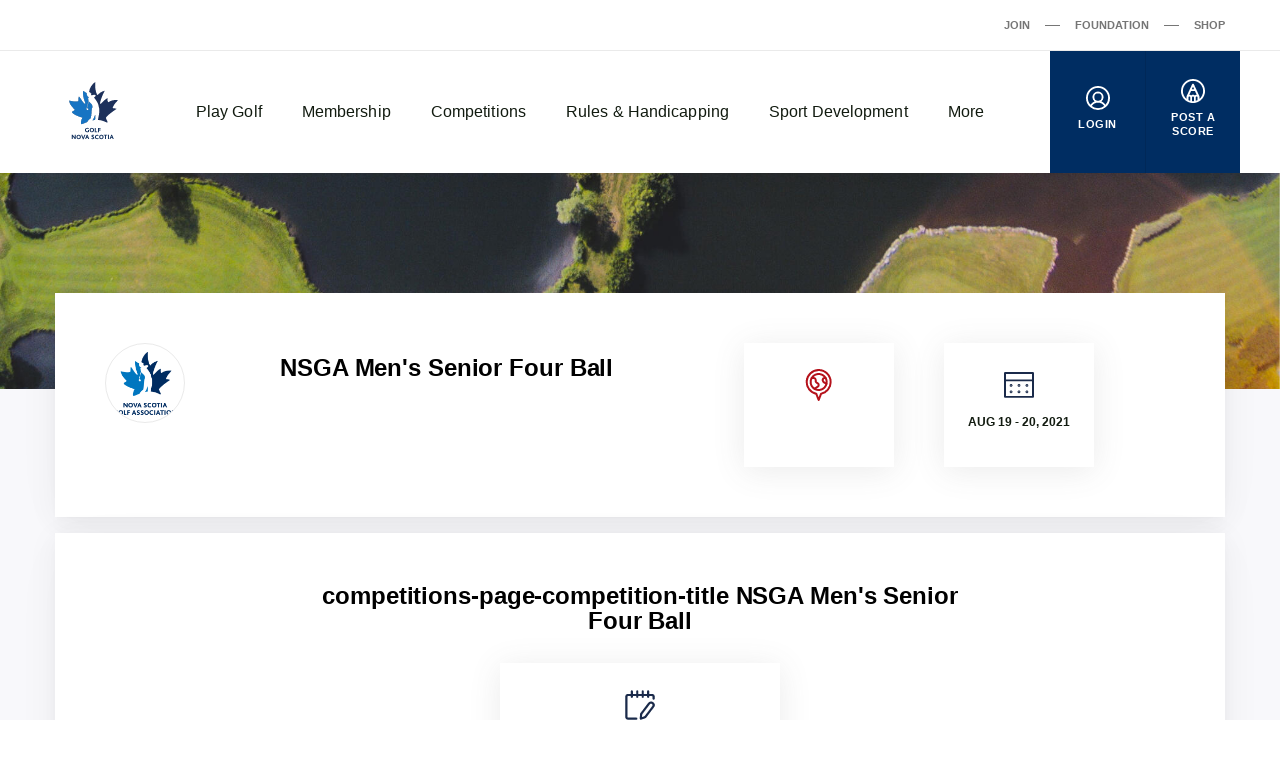

--- FILE ---
content_type: text/css
request_url: https://nsga.ns.ca/app/themes/golfcanada-augusta/assets/competition.css?ver=6.7.2
body_size: 9130
content:
:root{--primary:#002d62;--primary-light:#def3ff;--secondary:#006baa;--primary-highlight:var(--secondary);--black:#121b10;--white:#fff;--grey-100:#eaeaea;--grey-200:#dedede;--grey-300:#c7c7cc;--grey-700:#454545;--grey-800:#323232;--grey:var(--grey-100);--background-blue:#f8f8fb;--background-black:#161616;--text-grey:#767676;--block-inner-max-width:1200px;--text-max-width:730px;--text-small-max-width:532px;--mobile-nav-bar-height:78px;--box-shadow-sm:0 3px 7px rgba(0,0,0,0.02),0 2px 5px rgba(0,0,0,0.01),0 14px 10px rgba(0,0,0,0.01),0 1px 6px rgba(0,0,0,0.009);--box-shadow-md:0 4px 30px rgba(90,90,90,0.12);--box-shadow-lg:0 9px 65px rgba(0,0,0,0.02),0 4px 30px rgba(0,0,0,0.05),0 2px 17px rgba(0,0,0,0.01),0 14px 10px rgba(0,0,0,0.01),0 1px 6px rgba(0,0,0,0.009),0 1px 4px rgba(0,0,0,0.007),0 1px 2px rgba(0,0,0,0.005);--box-shadow-xl:0 45px 80px rgba(0,0,0,0.07),0 19px 33px rgba(0,0,0,0.05),0 10px 18px rgba(0,0,0,0.04),0 6px 10px rgba(0,0,0,0.035),0 3px 5px rgba(0,0,0,0.028),0 1px 2px rgba(0,0,0,0.019)}body,html{min-height:100vh}body.modal-visible,html.modal-visible{position:fixed;overflow:hidden;width:100%;height:100%}.wp-site{display:flex;position:relative;flex-direction:column;min-height:100vh;margin:0;background:#f8f8fb;-webkit-tap-highlight-color:transparent}.wp-site,div.block-editor-block-list__layout.is-root-container{font-family:Helvetica Neue,Helvetica,sans-serif;-webkit-font-smoothing:antialiased;-moz-osx-font-smoothing:grayscale}div.block-editor-block-list__layout.is-root-container a.acf-button.button-primary{color:#fff}.layout-header{position:relative;z-index:12;flex:0 0 auto;background:#fff}.layout-main{flex:1 0 auto;overflow:hidden;background:#f8f8fb}.layout-footer{flex:0 0 auto;overflow:hidden}.wrapper{position:relative;max-width:1200px;max-width:var(--block-inner-max-width);padding:0 15px;margin:0 auto}.hide-block{display:none}.js-focus-visible :focus:not(.focus-visible){outline:none}sub,sup{position:relative;font-size:75%;line-height:0;vertical-align:baseline}sup{top:-.5em}sub{bottom:-.25em}.single-competition{background:#f8f8fb;background:var(--background-blue)}.competition__cover-image{width:100%;height:30vh;font-family:"object-fit:cover;object-position:50% 90%";-o-object-fit:cover;object-fit:cover;-o-object-position:50% 90%;object-position:50% 90%}.competition__content{position:relative;z-index:1;padding-bottom:50px;margin-top:-100px}.competition__back-to-map-wrapper{position:relative;max-width:1200px;max-width:var(--block-inner-max-width);margin:0 auto}.competition__header{display:-ms-grid;display:grid;padding:50px;background:#fff;box-shadow:0 9px 65px rgba(0,0,0,.02),0 4px 30px rgba(0,0,0,.05),0 2px 17px rgba(0,0,0,.01),0 14px 10px rgba(0,0,0,.01),0 1px 6px rgba(0,0,0,.009),0 1px 4px rgba(0,0,0,.007),0 1px 2px rgba(0,0,0,.005);box-shadow:var(--box-shadow-lg);-moz-column-gap:50px;column-gap:50px;grid-template-areas:"logo basic-info course date";-ms-grid-columns:125px 50px auto 50px -webkit-min-content;-ms-grid-columns:125px 50px auto 50px min-content;grid-template-columns:125px auto -webkit-min-content;grid-template-columns:125px auto min-content}.competition__logo-wrapper{-ms-grid-row:1;-ms-grid-column:1;overflow:hidden;width:80px;height:80px;border:1px solid #eaeaea;border:1px solid var(--grey);border-radius:50%;grid-area:logo}.competition__logo{width:100%;height:100%;font-family:"object-fit:contain";-o-object-fit:contain;object-fit:contain}.competition__basic-info{-ms-grid-row:1;-ms-grid-column:3;grid-area:basic-info}.competition__title{font-size:24px;font-weight:700;line-height:50px;letter-spacing:-.1px}.competition__header-button{display:flex;flex-direction:column;justify-content:space-between;width:150px;height:124px;padding:70px 20px 15px;background:#fff center 26px no-repeat;box-shadow:0 4px 30px rgba(90,90,90,.12);box-shadow:var(--box-shadow-md);text-align:center;text-decoration:none;text-transform:uppercase;font-size:12px;font-weight:700;line-height:18px;color:#121b10;color:var(--black)}.competition__header-button.competition__header-button--course{-ms-grid-row:1;-ms-grid-column:5;background-image:url(/app/themes/golfcanada-augusta/assets/images/ico-earth-pin-red.svg);background-size:32px;grid-area:course}.competition__header-button.competition__header-button--date{-ms-grid-row:1;-ms-grid-column:7;background-image:url(/app/themes/golfcanada-augusta/assets/images/ico-scorecard-red.svg);background-size:32px;grid-area:date}.competition__infos{padding:50px;margin-top:16px;background:#fff;box-shadow:0 9px 65px rgba(0,0,0,.02),0 4px 30px rgba(0,0,0,.05),0 2px 17px rgba(0,0,0,.01),0 14px 10px rgba(0,0,0,.01),0 1px 6px rgba(0,0,0,.009),0 1px 4px rgba(0,0,0,.007),0 1px 2px rgba(0,0,0,.005);box-shadow:var(--box-shadow-lg);text-align:center}.competition__infos-title{max-width:650px;margin:0 auto;font-size:24px;font-weight:700;line-height:25px;letter-spacing:-.1px}.competition__infos-text{max-width:650px;margin:20px auto 30px;font-size:16px;line-height:24px;letter-spacing:.1px}.competition__infos-links{display:flex;justify-content:center;-moz-column-gap:20px;column-gap:20px}.competition__infos-links-item{width:280px;padding:70px 20px 15px;margin:0 20px;background:#fff center 26px no-repeat;background-size:32px;box-shadow:0 4px 30px rgba(90,90,90,.12);box-shadow:var(--box-shadow-md);text-align:center}.competition__infos-links-item:first-of-type,.competition__infos-links-item:last-of-type{margin:0}.competition__infos-links-item.competition__infos-links-item--tickets{background-image:url(/app/themes/golfcanada-augusta/assets/images/ico-tickets-red.svg)}.competition__infos-links-item.competition__infos-links-item--volunteer{background-image:url(/app/themes/golfcanada-augusta/assets/images/ico-volunteer-red.svg)}.competition__infos-links-item.competition__infos-links-item--register{background-image:url(/app/themes/golfcanada-augusta/assets/images/ico-register-red.svg)}.competition__infos-links .competition__infos-links-text{margin:6px 0 14px;font-size:14px;line-height:17px;color:#767676;color:var(--text-grey)}.competition__infos-links .competition__infos-links-title{font-size:20px;font-weight:700}.competition__infos-links .competition__infos-links-button{display:flex;align-items:center;padding:12px 16px;background-color:#002d62;background-color:var(--primary);text-decoration:none;text-transform:uppercase;font-size:11px;font-weight:700;line-height:20px;letter-spacing:.1px;letter-spacing:.5px;transition:.2s ease;transition-property:background-color,width;display:inline-flex;color:#fff}.competition__infos-links .competition__infos-links-button:after{display:inline-block;content:"";width:15px;height:1px;margin:0 0 0 10px;background-color:currentColor;transition:all .2s ease}.competition__infos-links .competition__infos-links-button.focus-visible,.competition__infos-links .competition__infos-links-button:hover{background-color:#006baa;background-color:var(--secondary);color:#fff}.competition__infos-links .competition__infos-links-button.focus-visible:after,.competition__infos-links .competition__infos-links-button:hover:after{width:25px}@media (max-width:1080px){.competition__header{padding:40px;-moz-column-gap:30px;column-gap:30px;-ms-grid-columns:100px 30px auto 30px -webkit-min-content;-ms-grid-columns:100px 30px auto 30px min-content;grid-template-columns:100px auto -webkit-min-content;grid-template-columns:100px auto min-content}.competition__title{font-size:16px}}@media (max-width:900px){.competition__header{padding:30px;-moz-column-gap:20px;column-gap:20px;-ms-grid-columns:75px 20px auto 20px -webkit-min-content;-ms-grid-columns:75px 20px auto 20px min-content;grid-template-columns:75px auto -webkit-min-content;grid-template-columns:75px auto min-content}.competition__title{font-size:16px}}@media (max-width:767px){.competition__header{grid-template-areas:"logo logo" "basic-info course date";-ms-grid-columns:1fr 130px;grid-template-columns:1fr 130px;-ms-grid-rows:75px 20px auto;grid-template-rows:75px auto;row-gap:20px}.competition__logo{width:auto}.competition__logo-wrapper{-ms-grid-row:1;-ms-grid-column:1;-ms-grid-column-span:2}.competition__basic-info{-ms-grid-row:3;-ms-grid-column:1}.competition__header-button.competition__header-button--course{-ms-grid-row:3;-ms-grid-column:2}.competition__header-button.competition__header-button--date{-ms-grid-row:3;-ms-grid-column:3}}@media (max-width:600px){.competition__header{grid-template-areas:"logo" "basic-info" "course" "date"}.competition__cover-image{height:155px}.competition__header{padding:20px;-ms-grid-columns:100%;grid-template-columns:100%;-ms-grid-rows:75px auto auto;grid-template-rows:75px auto auto}.competition__header>:first-child{-ms-grid-row:1;-ms-grid-column:1}.competition__header>:nth-child(2){-ms-grid-row:2;-ms-grid-column:1}.competition__header>:nth-child(3){-ms-grid-row:3;-ms-grid-column:1}.competition__title{line-height:1}.competition__header-button{width:100%;height:auto}.competition__logo-wrapper{-ms-grid-row:1;-ms-grid-column:1;-ms-grid-column-span:1}.competition__basic-info{-ms-grid-row:2;-ms-grid-column:1}.competition__header-button.competition__header-button--course{-ms-grid-row:3;-ms-grid-column:1}.competition__header-button.competition__header-button--date{-ms-grid-row:4;-ms-grid-column:1}}


--- FILE ---
content_type: image/svg+xml
request_url: https://nsga.ns.ca/app/themes/golfcanada-augusta/assets/images/ico-earth-pin-red.svg
body_size: 2304
content:
<svg width="32" height="32" viewBox="0 0 32 32" fill="none" xmlns="http://www.w3.org/2000/svg">
  <path d="M27.6669 13.0002C27.667 11.4099 27.3511 9.83541 26.7374 8.36827C26.1237 6.90113 25.2245 5.5706 24.092 4.45404C22.9596 3.33748 21.6165 2.45715 20.1408 1.86423C18.6652 1.27131 17.0864 0.977619 15.4962 1.00024C12.4785 1.07798 9.59785 2.27609 7.4151 4.36123C5.23235 6.44638 3.90381 9.2693 3.6882 12.2802C3.51455 15.165 4.38782 18.0156 6.14755 20.3081C7.90727 22.6006 10.4352 24.181 13.2669 24.7589L15.6669 31.0002L18.0669 24.7589C20.7771 24.2057 23.213 22.7331 24.9624 20.5904C26.7117 18.4477 27.6671 15.7664 27.6669 13.0002Z" stroke="#B5121B" stroke-width="2" stroke-linecap="round" stroke-linejoin="round"/>
  <path d="M7.66699 13C7.66699 14.0506 7.87392 15.0909 8.27596 16.0615C8.67799 17.0321 9.26727 17.914 10.0101 18.6569C10.753 19.3997 11.6349 19.989 12.6055 20.391C13.5761 20.7931 14.6164 21 15.667 21C16.7176 21 17.7579 20.7931 18.7285 20.391C19.6991 19.989 20.581 19.3997 21.3238 18.6569C22.0667 17.914 22.656 17.0321 23.058 16.0615C23.4601 15.0909 23.667 14.0506 23.667 13C23.667 11.9494 23.4601 10.9091 23.058 9.93853C22.656 8.96793 22.0667 8.08601 21.3238 7.34315C20.581 6.60028 19.6991 6.011 18.7285 5.60896C17.7579 5.20693 16.7176 5 15.667 5C14.6164 5 13.5761 5.20693 12.6055 5.60896C11.6349 6.011 10.753 6.60028 10.0101 7.34315C9.26727 8.08601 8.67799 8.96793 8.27596 9.93853C7.87392 10.9091 7.66699 11.9494 7.66699 13V13Z" stroke="#B5121B" stroke-width="2" stroke-linecap="round" stroke-linejoin="round"/>
  <path d="M8.73633 9.00195H10.667C11.1974 9.00195 11.7061 9.21267 12.0812 9.58774C12.4563 9.96281 12.667 10.4715 12.667 11.002V11.9353C12.667 12.2645 12.7483 12.5887 12.9037 12.879C13.0591 13.1692 13.2837 13.4167 13.5577 13.5993L14.835 14.4513C15.0913 14.6216 15.3015 14.8527 15.447 15.124C15.5924 15.3952 15.6685 15.6982 15.6685 16.006C15.6685 16.3137 15.5924 16.6167 15.447 16.888C15.3015 17.1592 15.0913 17.3903 14.835 17.5606L11.467 19.806" stroke="#B5121B" stroke-width="2" stroke-linecap="round" stroke-linejoin="round"/>
  <path d="M22.5975 9.00195H21.6642C21.3232 9.00185 20.9878 9.08893 20.69 9.25492C20.3921 9.42092 20.1417 9.6603 19.9624 9.95035C19.7831 10.2404 19.6809 10.5715 19.6656 10.9121C19.6503 11.2527 19.7223 11.5917 19.8748 11.8966C20.4442 13.0353 20.5748 13.09 20.9282 13.302L23.4615 14.8193" stroke="#B5121B" stroke-width="2" stroke-linecap="round" stroke-linejoin="round"/>
</svg>


--- FILE ---
content_type: image/svg+xml
request_url: https://nsga.ns.ca/app/themes/golfcanada-augusta/assets/images/en/google-play.svg
body_size: 10057
content:
<svg width="135" height="41" viewBox="0 0 135 41" fill="none" xmlns="http://www.w3.org/2000/svg">
  <g clip-path="url(#clip0)">
    <path d="M130 40.5007H5C2.2 40.5007 0 38.3007 0 35.5007V5.50073C0 2.70073 2.2 0.500732 5 0.500732H130C132.8 0.500732 135 2.70073 135 5.50073V35.5007C135 38.2007 132.8 40.5007 130 40.5007Z" fill="black"></path>
    <path d="M130 1.30073C132.3 1.30073 134.2 3.20073 134.2 5.50073V35.5007C134.2 37.8007 132.3 39.7007 130 39.7007H5C2.7 39.7007 0.8 37.8007 0.8 35.5007V5.50073C0.8 3.20073 2.7 1.30073 5 1.30073H130ZM130 0.500732H5C2.2 0.500732 0 2.70073 0 5.50073V35.5007C0 38.3007 2.2 40.5007 5 40.5007H130C132.8 40.5007 135 38.3007 135 35.5007V5.50073C135 2.80073 132.8 0.500732 130 0.500732Z" fill="#A6A6A6"></path>
    <path d="M47.3999 10.7006C47.3999 11.5006 47.1999 12.2006 46.6999 12.7006C46.0999 13.3006 45.3999 13.6006 44.4999 13.6006C43.5999 13.6006 42.8999 13.3006 42.2999 12.7006C41.6999 12.1006 41.3999 11.4006 41.3999 10.5006C41.3999 9.60064 41.6999 8.90063 42.2999 8.30063C42.8999 7.70063 43.5999 7.40063 44.4999 7.40063C44.8999 7.40063 45.2999 7.50064 45.6999 7.70064C46.0999 7.90064 46.3999 8.10063 46.5999 8.40063L46.0999 8.90063C45.6999 8.40063 45.1999 8.20064 44.4999 8.20064C43.8999 8.20064 43.2999 8.40063 42.8999 8.90063C42.3999 9.30063 42.1999 9.90064 42.1999 10.6006C42.1999 11.3006 42.3999 11.9006 42.8999 12.3006C43.3999 12.7006 43.8999 13.0006 44.4999 13.0006C45.1999 13.0006 45.6999 12.8006 46.1999 12.3006C46.4999 12.0006 46.6999 11.6006 46.6999 11.1006H44.4999V10.4006H47.3999C47.3999 10.4006 47.3999 10.6006 47.3999 10.7006Z" fill="white" stroke="white" stroke-width="0.2" stroke-miterlimit="10"></path>
    <path d="M52 8.20073H49.3V10.1007H51.8V10.8007H49.3V12.7007H52V13.5007H48.5V7.50073H52V8.20073Z" fill="white" stroke="white" stroke-width="0.2" stroke-miterlimit="10"></path>
    <path d="M55.2998 13.5007H54.4998V8.20073H52.7998V7.50073H56.9998V8.20073H55.2998V13.5007Z" fill="white" stroke="white" stroke-width="0.2" stroke-miterlimit="10"></path>
    <path d="M59.8999 13.5007V7.50073H60.6999V13.5007H59.8999Z" fill="white" stroke="white" stroke-width="0.2" stroke-miterlimit="10"></path>
    <path d="M64.1001 13.5007H63.3001V8.20073H61.6001V7.50073H65.7001V8.20073H64.0001V13.5007H64.1001Z" fill="white" stroke="white" stroke-width="0.2" stroke-miterlimit="10"></path>
    <path d="M73.5998 12.7006C72.9998 13.3006 72.2998 13.6006 71.3998 13.6006C70.4998 13.6006 69.7998 13.3006 69.1998 12.7006C68.5998 12.1006 68.2998 11.4006 68.2998 10.5006C68.2998 9.60064 68.5998 8.90063 69.1998 8.30063C69.7998 7.70063 70.4998 7.40063 71.3998 7.40063C72.2998 7.40063 72.9998 7.70063 73.5998 8.30063C74.1998 8.90063 74.4998 9.60064 74.4998 10.5006C74.4998 11.4006 74.1998 12.1006 73.5998 12.7006ZM69.7998 12.2006C70.1998 12.6006 70.7998 12.9006 71.3998 12.9006C71.9998 12.9006 72.5998 12.7006 72.9998 12.2006C73.3998 11.8006 73.6998 11.2006 73.6998 10.5006C73.6998 9.80064 73.4998 9.20063 72.9998 8.80063C72.5998 8.40063 71.9998 8.10064 71.3998 8.10064C70.7998 8.10064 70.1998 8.30063 69.7998 8.80063C69.3998 9.20063 69.0998 9.80064 69.0998 10.5006C69.0998 11.2006 69.2998 11.8006 69.7998 12.2006Z" fill="white" stroke="white" stroke-width="0.2" stroke-miterlimit="10"></path>
    <path d="M75.6001 13.5007V7.50073H76.5001L79.4001 12.2007V11.0007V7.50073H80.2001V13.5007H79.4001L76.3001 8.60073V9.80073V13.5007H75.6001Z" fill="white" stroke="white" stroke-width="0.2" stroke-miterlimit="10"></path>
    <path d="M68.1001 22.3008C65.7001 22.3008 63.8001 24.1008 63.8001 26.6008C63.8001 29.0008 65.7001 30.9008 68.1001 30.9008C70.5001 30.9008 72.4001 29.1008 72.4001 26.6008C72.4001 24.0008 70.5001 22.3008 68.1001 22.3008ZM68.1001 29.1008C66.8001 29.1008 65.7001 28.0008 65.7001 26.5008C65.7001 25.0008 66.8001 23.9008 68.1001 23.9008C69.4001 23.9008 70.5001 24.9008 70.5001 26.5008C70.5001 28.0008 69.4001 29.1008 68.1001 29.1008ZM58.8001 22.3008C56.4001 22.3008 54.5001 24.1008 54.5001 26.6008C54.5001 29.0008 56.4001 30.9008 58.8001 30.9008C61.2001 30.9008 63.1001 29.1008 63.1001 26.6008C63.1001 24.0008 61.2001 22.3008 58.8001 22.3008ZM58.8001 29.1008C57.5001 29.1008 56.4001 28.0008 56.4001 26.5008C56.4001 25.0008 57.5001 23.9008 58.8001 23.9008C60.1001 23.9008 61.2001 24.9008 61.2001 26.5008C61.2001 28.0008 60.1001 29.1008 58.8001 29.1008ZM47.7001 23.6008V25.4008H52.0001C51.9001 26.4008 51.5001 27.2008 51.0001 27.7008C50.4001 28.3008 49.4001 29.0008 47.7001 29.0008C45.0001 29.0008 43.0001 26.9008 43.0001 24.2008C43.0001 21.5008 45.1001 19.4008 47.7001 19.4008C49.1001 19.4008 50.2001 20.0008 51.0001 20.7008L52.3001 19.4008C51.2001 18.4008 49.8001 17.6008 47.8001 17.6008C44.2001 17.6008 41.1001 20.6008 41.1001 24.2008C41.1001 27.8008 44.2001 30.8008 47.8001 30.8008C49.8001 30.8008 51.2001 30.2008 52.4001 28.9008C53.6001 27.7008 54.0001 26.0008 54.0001 24.7008C54.0001 24.3008 54.0001 23.9008 53.9001 23.6008H47.7001ZM93.1001 25.0008C92.7001 24.0008 91.7001 22.3008 89.5001 22.3008C87.3001 22.3008 85.5001 24.0008 85.5001 26.6008C85.5001 29.0008 87.3001 30.9008 89.7001 30.9008C91.6001 30.9008 92.8001 29.7008 93.2001 29.0008L91.8001 28.0008C91.3001 28.7008 90.7001 29.2008 89.7001 29.2008C88.7001 29.2008 88.1001 28.8008 87.6001 27.9008L93.3001 25.5008L93.1001 25.0008ZM87.3001 26.4008C87.3001 24.8008 88.6001 23.9008 89.5001 23.9008C90.2001 23.9008 90.9001 24.3008 91.1001 24.8008L87.3001 26.4008ZM82.6001 30.5008H84.5001V18.0008H82.6001V30.5008ZM79.6001 23.2008C79.1001 22.7008 78.3001 22.2008 77.3001 22.2008C75.2001 22.2008 73.2001 24.1008 73.2001 26.5008C73.2001 28.9008 75.1001 30.7008 77.3001 30.7008C78.3001 30.7008 79.1001 30.2008 79.5001 29.7008H79.6001V30.3008C79.6001 31.9008 78.7001 32.8008 77.3001 32.8008C76.2001 32.8008 75.4001 32.0008 75.2001 31.3008L73.6001 32.0008C74.1001 33.1008 75.3001 34.5008 77.4001 34.5008C79.6001 34.5008 81.4001 33.2008 81.4001 30.1008V22.5008H79.6001V23.2008ZM77.4001 29.1008C76.1001 29.1008 75.0001 28.0008 75.0001 26.5008C75.0001 25.0008 76.1001 23.9008 77.4001 23.9008C78.7001 23.9008 79.7001 25.0008 79.7001 26.5008C79.7001 28.0008 78.7001 29.1008 77.4001 29.1008ZM101.8 18.0008H97.3001V30.5008H99.2001V25.8008H101.8C103.9 25.8008 105.9 24.3008 105.9 21.9008C105.9 19.5008 103.9 18.0008 101.8 18.0008ZM101.9 24.0008H99.2001V19.7008H101.9C103.3 19.7008 104.1 20.9008 104.1 21.8008C104 22.9008 103.2 24.0008 101.9 24.0008ZM113.4 22.2008C112 22.2008 110.6 22.8008 110.1 24.1008L111.8 24.8008C112.2 24.1008 112.8 23.9008 113.5 23.9008C114.5 23.9008 115.4 24.5008 115.5 25.5008V25.6008C115.2 25.4008 114.4 25.1008 113.6 25.1008C111.8 25.1008 110 26.1008 110 27.9008C110 29.6008 111.5 30.7008 113.1 30.7008C114.4 30.7008 115 30.1008 115.5 29.5008H115.6V30.5008H117.4V25.7008C117.2 23.5008 115.5 22.2008 113.4 22.2008ZM113.2 29.1008C112.6 29.1008 111.7 28.8008 111.7 28.0008C111.7 27.0008 112.8 26.7008 113.7 26.7008C114.5 26.7008 114.9 26.9008 115.4 27.1008C115.2 28.3008 114.2 29.1008 113.2 29.1008ZM123.7 22.5008L121.6 27.9008H121.5L119.3 22.5008H117.3L120.6 30.1008L118.7 34.3008H120.6L125.7 22.5008H123.7ZM106.9 30.5008H108.8V18.0008H106.9V30.5008Z" fill="white"></path>
    <path d="M10.3999 8.00073C10.0999 8.30073 9.8999 8.80073 9.8999 9.40073V31.5007C9.8999 32.1007 10.0999 32.6007 10.3999 32.9007L10.4999 33.0007L22.8999 20.6007V20.5007V20.4007L10.3999 8.00073Z" fill="url(#paint0_linear)"></path>
    <path d="M26.9999 24.8008L22.8999 20.7008V20.5008V20.4008L26.9999 16.3008L27.0999 16.4008L31.9999 19.2008C33.3999 20.0008 33.3999 21.3008 31.9999 22.1008L26.9999 24.8008Z" fill="url(#paint1_linear)"></path>
    <path d="M27.0999 24.7007L22.8999 20.5007L10.3999 33.0007C10.8999 33.5007 11.5999 33.5007 12.4999 33.1007L27.0999 24.7007Z" fill="url(#paint2_linear)"></path>
    <path d="M27.0999 16.3008L12.4999 8.00084C11.5999 7.50084 10.8999 7.60084 10.3999 8.10084L22.8999 20.5008L27.0999 16.3008Z" fill="url(#paint3_linear)"></path>
    <path opacity="0.2" d="M26.9999 24.6008L12.4999 32.8008C11.6999 33.3008 10.9999 33.2008 10.4999 32.8008L10.3999 32.9008L10.4999 33.0008C10.9999 33.4008 11.6999 33.5008 12.4999 33.0008L26.9999 24.6008Z" fill="black"></path>
    <path opacity="0.12" d="M10.4 32.8009C10.1 32.5009 10 32.0009 10 31.4009V31.5009C10 32.1009 10.2 32.6009 10.5 32.9009V32.8009H10.4Z" fill="black"></path>
    <path opacity="0.12" d="M32 21.8007L27 24.6007L27.1 24.7007L32 21.9007C32.7 21.5007 33 21.0007 33 20.5007C33 21.0007 32.6 21.4007 32 21.8007Z" fill="black"></path>
    <path opacity="0.25" d="M12.5 8.10061L32 19.2006C32.6 19.6006 33 20.0006 33 20.5006C33 20.0006 32.7 19.5006 32 19.1006L12.5 8.00061C11.1 7.20061 10 7.90061 10 9.50061V9.60061C10 8.00061 11.1 7.30061 12.5 8.10061Z" fill="white"></path>
  </g>
  <defs>
    <linearGradient id="paint0_linear" x1="21.7996" y1="9.21043" x2="5.0172" y2="25.9928" gradientUnits="userSpaceOnUse">
      <stop stop-color="#00A0FF"/>
      <stop offset="0.00657445" stop-color="#00A1FF"/>
      <stop offset="0.2601" stop-color="#00BEFF"/>
      <stop offset="0.5122" stop-color="#00D2FF"/>
      <stop offset="0.7604" stop-color="#00DFFF"/>
      <stop offset="1" stop-color="#00E3FF"/>
    </linearGradient>
    <linearGradient id="paint1_linear" x1="33.8343" y1="20.5022" x2="9.6374" y2="20.5022" gradientUnits="userSpaceOnUse">
      <stop stop-color="#FFE000"/>
      <stop offset="0.4087" stop-color="#FFBD00"/>
      <stop offset="0.7754" stop-color="#FFA500"/>
      <stop offset="1" stop-color="#FF9C00"/>
    </linearGradient>
    <linearGradient id="paint2_linear" x1="24.8269" y1="22.7968" x2="2.0686" y2="45.5551" gradientUnits="userSpaceOnUse">
      <stop stop-color="#FF3A44"/>
      <stop offset="1" stop-color="#C31162"/>
    </linearGradient>
    <linearGradient id="paint3_linear" x1="7.2972" y1="0.677044" x2="17.4598" y2="10.8395" gradientUnits="userSpaceOnUse">
      <stop stop-color="#32A071"/>
      <stop offset="0.0685" stop-color="#2DA771"/>
      <stop offset="0.4762" stop-color="#15CF74"/>
      <stop offset="0.8009" stop-color="#06E775"/>
      <stop offset="1" stop-color="#00F076"/>
    </linearGradient>
    <clipPath id="clip0">
      <rect width="135" height="40" fill="white" transform="translate(0 0.500732)"/>
    </clipPath>
  </defs>
</svg>


--- FILE ---
content_type: image/svg+xml
request_url: https://nsga.ns.ca/app/themes/golfcanada-augusta/assets/images/ico-register-red.svg
body_size: 487
content:
<svg viewBox="0 0 22 22" fill="none" xmlns="http://www.w3.org/2000/svg">
  <path clip-rule="evenodd" d="M20.018 12.156l-5.425 7.172-3.01 1.048.19-3.18 5.425-7.172a1.763 1.763 0 012.47-.343l.008.006c.776.587.929 1.693.342 2.47v0z" stroke="#1a2a4a" stroke-width="1.5" stroke-linecap="round" stroke-linejoin="round"></path>
  <path d="M8.5 20.376H2.875a1.297 1.297 0 01-1.25-1.34V5.467a1.298 1.298 0 011.25-1.34h16.25a1.298 1.298 0 011.25 1.34v1.16M5.375 1.626v3.75M9.125 1.626v3.75M12.875 1.626v3.75M16.625 1.626v3.75" stroke="#1a2a4a" stroke-width="1.5" stroke-linecap="round" stroke-linejoin="round"></path>
</svg>


--- FILE ---
content_type: image/svg+xml
request_url: https://nsga.ns.ca/app/themes/golfcanada-augusta/assets/images/ico-scorecard-red.svg
body_size: 3888
content:
<svg width="32" height="32" viewBox="0 0 32 32" fill="none" xmlns="http://www.w3.org/2000/svg">
  <path d="M2 4H30V27.8933H2V4Z" stroke="#1a2a4a" stroke-width="1.88" stroke-linecap="round" stroke-linejoin="round"></path>
  <path d="M2 11.3518H30" stroke="#1a2a4a" stroke-width="1.88" stroke-linecap="round" stroke-linejoin="round"></path>
  <path d="M8.06676 15.9467C7.97447 15.9467 7.88424 15.9737 7.8075 16.0242C7.73076 16.0746 7.67094 16.1464 7.63562 16.2304C7.6003 16.3143 7.59106 16.4067 7.60906 16.4958C7.62707 16.585 7.67152 16.6668 7.73678 16.7311C7.80205 16.7954 7.8852 16.8391 7.97572 16.8569C8.06625 16.8746 8.16008 16.8655 8.24535 16.8307C8.33062 16.7959 8.40351 16.737 8.45478 16.6615C8.50606 16.5859 8.53343 16.4971 8.53343 16.4062C8.53343 16.2843 8.48426 16.1675 8.39675 16.0813C8.30923 15.9951 8.19053 15.9467 8.06676 15.9467Z" fill="#1a2a4a" stroke="#1a2a4a" stroke-width="1.88" stroke-linecap="round" stroke-linejoin="round"></path>
  <path d="M8.06676 22.3796C7.97447 22.3796 7.88424 22.4065 7.8075 22.457C7.73076 22.5075 7.67094 22.5793 7.63562 22.6632C7.6003 22.7472 7.59106 22.8396 7.60906 22.9287C7.62707 23.0178 7.67152 23.0997 7.73678 23.164C7.80205 23.2282 7.8852 23.272 7.97572 23.2897C8.06625 23.3075 8.16008 23.2984 8.24535 23.2636C8.33062 23.2288 8.40351 23.1699 8.45478 23.0943C8.50606 23.0188 8.53343 22.9299 8.53343 22.8391C8.53343 22.7172 8.48426 22.6003 8.39675 22.5142C8.30923 22.428 8.19053 22.3796 8.06676 22.3796Z" fill="#1a2a4a" stroke="#1a2a4a" stroke-width="1.88" stroke-linecap="round" stroke-linejoin="round"></path>
  <path d="M15.9999 15.9467C15.9076 15.9467 15.8173 15.9737 15.7406 16.0242C15.6639 16.0746 15.604 16.1464 15.5687 16.2304C15.5334 16.3143 15.5242 16.4067 15.5422 16.4958C15.5602 16.585 15.6046 16.6668 15.6699 16.7311C15.7352 16.7954 15.8183 16.8391 15.9088 16.8569C15.9994 16.8746 16.0932 16.8655 16.1785 16.8307C16.2637 16.7959 16.3366 16.737 16.3879 16.6615C16.4392 16.5859 16.4665 16.4971 16.4665 16.4062C16.4665 16.2843 16.4174 16.1675 16.3299 16.0813C16.2423 15.9951 16.1236 15.9467 15.9999 15.9467Z" fill="#1a2a4a" stroke="#1a2a4a" stroke-width="1.88" stroke-linecap="round" stroke-linejoin="round"></path>
  <path d="M15.9999 22.3796C15.9076 22.3796 15.8173 22.4065 15.7406 22.457C15.6639 22.5075 15.604 22.5793 15.5687 22.6632C15.5334 22.7472 15.5242 22.8396 15.5422 22.9287C15.5602 23.0178 15.6046 23.0997 15.6699 23.164C15.7352 23.2282 15.8183 23.272 15.9088 23.2897C15.9994 23.3075 16.0932 23.2984 16.1785 23.2636C16.2637 23.2288 16.3366 23.1699 16.3879 23.0943C16.4392 23.0188 16.4665 22.9299 16.4665 22.8391C16.4665 22.7172 16.4174 22.6003 16.3299 22.5142C16.2423 22.428 16.1236 22.3796 15.9999 22.3796Z" fill="#1a2a4a" stroke="#1a2a4a" stroke-width="1.88" stroke-linecap="round" stroke-linejoin="round"></path>
  <path d="M23.9335 15.9467C23.8412 15.9467 23.7509 15.9737 23.6742 16.0242C23.5975 16.0746 23.5376 16.1464 23.5023 16.2304C23.467 16.3143 23.4578 16.4067 23.4758 16.4958C23.4938 16.585 23.5382 16.6668 23.6035 16.7311C23.6687 16.7954 23.7519 16.8391 23.8424 16.8569C23.9329 16.8746 24.0268 16.8655 24.112 16.8307C24.1973 16.7959 24.2702 16.737 24.3215 16.6615C24.3728 16.5859 24.4001 16.4971 24.4001 16.4062C24.4001 16.2843 24.351 16.1675 24.2634 16.0813C24.1759 15.9951 24.0572 15.9467 23.9335 15.9467Z" fill="#1a2a4a" stroke="#1a2a4a" stroke-width="1.88" stroke-linecap="round" stroke-linejoin="round"></path>
  <path d="M23.9335 22.3796C23.8412 22.3796 23.7509 22.4065 23.6742 22.457C23.5975 22.5075 23.5376 22.5793 23.5023 22.6632C23.467 22.7472 23.4578 22.8396 23.4758 22.9287C23.4938 23.0178 23.5382 23.0997 23.6035 23.164C23.6687 23.2282 23.7519 23.272 23.8424 23.2897C23.9329 23.3075 24.0268 23.2984 24.112 23.2636C24.1973 23.2288 24.2702 23.1699 24.3215 23.0943C24.3728 23.0188 24.4001 22.9299 24.4001 22.8391C24.4001 22.7172 24.351 22.6003 24.2634 22.5142C24.1759 22.428 24.0572 22.3796 23.9335 22.3796Z" fill="#1a2a4a" stroke="#1a2a4a" stroke-width="1.88" stroke-linecap="round" stroke-linejoin="round"></path>
</svg>
